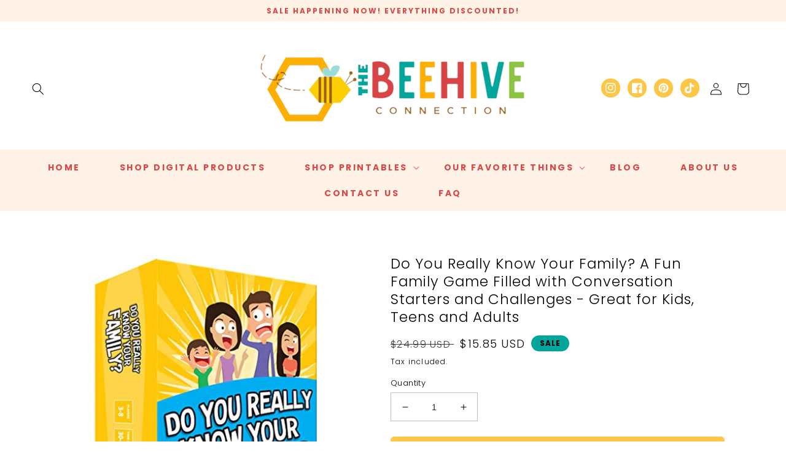

--- FILE ---
content_type: text/css
request_url: https://shop.thebeehiveconnection.com/cdn/shop/t/12/assets/component-list-social.css?v=46744308440914970541725570181
body_size: -587
content:
.list-social{display:flex;flex-wrap:wrap;justify-content:flex-end}@media only screen and (max-width: 749px){.list-social{justify-content:center}}.list-social__item .icon{height:1.8rem;width:1.8rem;color:#fff}.list-social__link{align-items:center;display:flex;padding:.7rem;border-radius:100px;margin-left:7px;margin-top:5px;margin-right:5px;background-color:rgb(var(--color-base-accent-1),1)}.list-social__link:hover .icon{transform:scale(1.2)}
/*# sourceMappingURL=/cdn/shop/t/12/assets/component-list-social.css.map?v=46744308440914970541725570181 */
